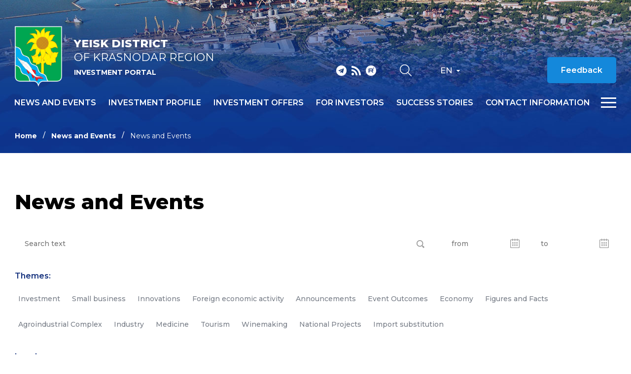

--- FILE ---
content_type: text/html; charset=iso-8859-1
request_url: https://invest-eisk.ru/en/news/startup-tour-2016-collected-nearly-500-participants-from-the-regions-of-the-south-of-russia-and-crim?PAGEN_1=47
body_size: 8819
content:
<!DOCTYPE html>
<html lang="ru">
    <head>
        <meta name="viewport" content="width=device-width">
		<link rel="shortcut icon" type="image/x-icon" href="/bitrix/templates/adaptive.en/favicon.ico" />
		<!--link rel="stylesheet" type="text/css" href="/bitrix/templates/adaptive.en/common.css" /-->
		<meta http-equiv="Content-Type" content="text/html; charset=iso-8859-1" />
<meta name="robots" content="index, follow" />
<link href="/bitrix/cache/css/s2/adaptive.en/kernel_main/kernel_main.css?16481666189387" type="text/css"  rel="stylesheet" />
<link href="/bitrix/cache/css/s2/adaptive.en/template_dbd5b3662b32eac7aed9fc5391256dc6/template_dbd5b3662b32eac7aed9fc5391256dc6_dfd43667a3e84f3bea47bca0663b982b.css?164816661813449" type="text/css"  data-template-style="true"  rel="stylesheet" />
<script type="text/javascript">if(!window.BX)window.BX={message:function(mess){if(typeof mess=='object') for(var i in mess) BX.message[i]=mess[i]; return true;}};</script>
<script type="text/javascript">(window.BX||top.BX).message({'JS_CORE_LOADING':'Loading...','JS_CORE_WINDOW_CLOSE':'Close','JS_CORE_WINDOW_EXPAND':'Expand','JS_CORE_WINDOW_NARROW':'Restore','JS_CORE_WINDOW_SAVE':'Save','JS_CORE_WINDOW_CANCEL':'Cancel','JS_CORE_H':'h','JS_CORE_M':'m','JS_CORE_S':'s','JS_CORE_NO_DATA':'- No data -','JSADM_AI_HIDE_EXTRA':'Hide extra items','JSADM_AI_ALL_NOTIF':'All notifications','JSADM_AUTH_REQ':'Authentication is required!','JS_CORE_WINDOW_AUTH':'Log In','JS_CORE_IMAGE_FULL':'Full size'});</script>
<script type="text/javascript">(window.BX||top.BX).message({'LANGUAGE_ID':'en','FORMAT_DATE':'MM/DD/YYYY','FORMAT_DATETIME':'MM/DD/YYYY H:MI:SS T','COOKIE_PREFIX':'BITRIX_SM','SERVER_TZ_OFFSET':'10800','SITE_ID':'s2','USER_ID':'','SERVER_TIME':'1769520867','USER_TZ_OFFSET':'0','USER_TZ_AUTO':'Y','bitrix_sessid':'dce5cdb1ae57c3b9631088a08a4ac4c0'});</script>


<script type="text/javascript" src="/bitrix/cache/js/s2/adaptive.en/kernel_main/kernel_main.js?1648476023241181"></script>
<script type="text/javascript">BX.setCSSList(['/bitrix/js/main/core/css/core.css']); </script>
<script type="text/javascript">BX.setJSList(['/bitrix/js/main/core/core.js','/bitrix/js/main/core/core_ajax.js','/bitrix/js/main/session.js','/bitrix/js/main/core/core_window.js','/bitrix/js/main/utils.js']); </script>

<script type="text/javascript">
bxSession.Expand(1440, 'dce5cdb1ae57c3b9631088a08a4ac4c0', false, 'ea0f83554ccaac78647bf6a48db3aed4');
</script>

		<!--link rel="stylesheet" type="text/css" href="/bitrix/templates/adaptive.en/colors.css" /-->
		<title>News and Events</title>
        <link href="/bitrix/templates/adaptive.en/css/main.css?r=1748349348" rel="stylesheet"/>
        <link href="/bitrix/templates/adaptive.en/css/slick.css" rel="stylesheet"/>
        <link href="/bitrix/templates/adaptive.en/css/animate.css" rel="stylesheet"/>
        <link href="/bitrix/templates/adaptive.en/css/jquery.formstyler.css" rel="stylesheet"/>
        <link href="/bitrix/templates/adaptive.en/css/jquery-ui.css" rel="stylesheet"/>
        <link href="/bitrix/templates/adaptive.en/css/jquery-ui.structure.css" rel="stylesheet"/>
        <link href="/bitrix/templates/adaptive.en/css/jquery-ui.theme.css" rel="stylesheet"/>
        <link href="/bitrix/templates/adaptive.en/css/jquery.fancybox.css" rel="stylesheet"/>
        <!--[if IE]>
            <script src="http://html5shiv.googlecode.com/svn/trunk/html5.js"></script>
        <![endif]-->
    </head>
    <body>
	<div id="panel" class="hidden-print"></div>
	
        <div class="wrap-320">
            <div class="pc-menu">
                <div class="menuPc-btn"><div class="menu-btn active"><span></span></div></div>
                <div class="pc-menu_logo">
                    <img src="/img/gerb.png" alt="" class="pc-menu__ico">
                    <div class="pc-menu__description">
                        <span class="pc-menu__txt-2"><b>Yeisk district</b><br>of Krasnodar region</span>
                        <span class="pc-menu__txt-1">Investment portal</span>
                    </div>
                </div>
                <div class="c-width">
	

                    <div class="pc-menu__flex">



		
						
                        <div class="pc-menu__col">
                            <a href="/en/news/" class="pc-menu__name">News and events <span class="arrow"></span></a>
											
                        </div>
						
			
		

	


		
						
                        <div class="pc-menu__col">
                            <a href="/en/profile/" class="pc-menu__name">Investment profile <span class="arrow"></span></a>
								                            <ul class="pc-menu__list">
										                                <li><a href="/en/profile/basic-information.php">Basic information</a></li>
										                                <li><a href="/en/profile/resource-base.php">Resource base</a></li>
										                                <li><a href="/en/profile/transport-infrastructure.php">Transport infrastructure</a></li>
										                                <li><a href="/en/profile/social-and-economic-indicators.php">Social and economic indicators</a></li>
										                                <li><a href="/dashboard/?language=en">Investment data</a></li>
										                                <li><a href="/en/profile/priority-industries-for-attracting-investments.php">Priority industries for attracting investments</a></li>
										                                <li><a href="/en/profile/photogallery.php">Photogallery</a></li>
										                                <li><a href="/en/profile/competitive-advantages.php">Competitive advantages</a></li>
										                                <li><a href="/en/profile/success-stories.php">Success stories</a></li>
										                                <li><a href="/en/profile/investment-projects-and-grounds.php">Investment projects and grounds</a></li>
										                                <li><a href="/en/profile/state-support.php">State support</a></li>
										                                <li><a href="/en/profile/investment-commissioner.php">Investment Commissioner</a></li>
										                            </ul>
											
                        </div>
						
			
		

	


		
			
		

	


		
			
		

	


		
			
		

	


		
			
		

	


		
			
		

	


		
			
		

	


		
			
		

	


		
			
		

	


		
			
		

	


		
			
		

	


		
			
		

	


		
			
		

	


		
						
                        <div class="pc-menu__col">
                            <a href="/en/investoffers/" class="pc-menu__name">Investment offers <span class="arrow"></span></a>
								                            <ul class="pc-menu__list">
										                                <li><a href="/en/investoffers/invprj.php">Investment projects</a></li>
										                                <li><a href="/en/investoffers/invplosch.php">Investment grounds</a></li>
										                            </ul>
											
                        </div>
						
			
		

	


		
			
		

	


		
			
		

	


		
						
                        <div class="pc-menu__col">
                            <a href="/en/for-investors/index.php" class="pc-menu__name">For investors <span class="arrow"></span></a>
											
                        </div>
						
			
		

	


		
						
                        <div class="pc-menu__col">
                            <a href="/en/success-stories/" class="pc-menu__name">Success stories <span class="arrow"></span></a>
											
                        </div>
						
			
		

	


		
						
                        <div class="pc-menu__col">
                            <a href="/en/contact/" class="pc-menu__name">Contact information <span class="arrow"></span></a>
								                            <ul class="pc-menu__list">
										                                <li><a href="/en/contact/">Contacts</a></li>
										                                <li><a href="/en/contact/feedback.php">Feedback</a></li>
										                                <li><a href="/en/contact/links/">Links</a></li>
										                            </ul>
											
                        </div>
						
			
		

	


		
			
		

	


		
			
		

	


		
			
		

	

                    </div>

					
	
                </div>
                <div class="c-width">
                    <div class="pc-menu__mob">
                        <p class="pc-menu-txt">Hot line for investors</p>
                        <a href="tel:+78612517764" class="pc-menu-phone">&#43;7 861 251 77 64</a>
                        <!--a href="mailto:<a class="txttohtmllink" href="mailto:econom@yeiskraion.ru" title="Send message">econom@yeiskraion.ru</a>" class="pc-menu-mail"--><a class="txttohtmllink" href="mailto:econom@yeiskraion.ru" title="Send message">econom@yeiskraion.ru</a><!--/a-->
                        <div class="nav-social">
                                                        <a class="social-link telegram" href="tg://resolve?domain=investkuban" target="_blank"></a>
                            <a class="social-link rss" href="/en/rss_news.php"></a>
                            <a class="social-link youtube" href="https://www.youtube.com/channel/UC0Ci30KdtIkZiJ9Ip7kaGPQ" target="_blank"></a>
                        </div>
                    </div>
                </div>
            </div>
			
			            <div class="inner-header">
			                <div class="nav-wrap">
                    <div class="nav-flex">
                        <a href="/en/" class="nav-logo">
                            <img src="/img/gerb.png" alt="">
                            <span class="nav-logo__txt">
                                <span class="nav-logo__txt-1"><b>Yeisk district</b><br>of Krasnodar region</span>
                                <span class="nav-logo__txt-2">Investment portal</span>
                            </span>
                        </a>
                        <div class="nav-right">
                            <div class="nav-flex center top">
                                <div class="nav-social">
                                                                        <a class="social-link telegram" href="tg://resolve?domain=investkuban" target="_blank"></a>
                                    <a class="social-link rss" href="/en/rss_news.php"></a>
                                    <a class="social-link youtube" href="https://www.youtube.com/channel/UC0Ci30KdtIkZiJ9Ip7kaGPQ" target="_blank"></a>
                                </div>
                                <div class="nav-services">
                                    <a href="/en/search/" class="nav-search__btn"></a>
                                    <!--a href="?stype=special" class="nav-glass__btn"></a-->
                                </div>
                                <div class="nav-language-sel">
                                    <div class="active">En</div>
                                    <a class="dropdown" href="/ru/">Ru</a>
                                </div>
                                <!--a href="" class="nav-btn invest">Èíâåñòèöèîííàÿ êàðòà Êðàñíîäàðñêîãî êðàÿ</a-->
                                <a href="/en/contact/feedback.php" class="nav-btn">Feedback</a>
                                <div class="nav-language__mob">
                                    <a href="/en/" class="active">EN</a>
                                    <span>|</span>
                                    <a href="/ru/">RU</a> 
                                </div>
                            </div>
                            <div class="nav-flex center menu">
                                <div class="menu-wrap">
		
                                    <ul class="nav-menu">
	                                        <li><a href="/en/news/">News and events</a></li>
	                                        <li><a href="/en/profile/">Investment profile</a></li>
	                                        <li><a href="/en/investoffers/">Investment offers</a></li>
	                                        <li><a href="/en/for-investors/index.php">For investors</a></li>
	                                        <li><a href="/en/success-stories/">Success stories</a></li>
	                                        <li><a href="/en/contact/">Contact information</a></li>
										</ul>
					
	
                                </div>
                                <div class="menu-btn__wrap"><div class="menu-btn"><span></span></div></div>
                            </div>
                        </div>
                    </div>
                </div>
				
				
				
                <div class="c-width">				
					<ul class="breadcrumb hidden-print"><li><a href="/en/" title="Home" class="breadcrumb__link">Home</a></li><li><a href="/en/news/" title="News and Events" class="breadcrumb__link">News and Events</a></li><li><span class="breadcrumb__stat">News and Events</span></li></ul> 				
                </div>
            </div>

            <div class="inner-c">
                <div class="c-width">
                    <div class="i-content">
					
<h1 class="zagolovok">News and Events</h1>

 





                         <div class="news-filter"><form action="/en/news/" method="get">
                             <div class="news-filter__flex">
                                 <div class="input-wrap news__inp-search">
                                     <input type="text" placeholder="Search text" name="name" value="">
                                     <div class="search-ico"></div>
                                 </div>
                                 <div class="input-wrap news__inp-calendar">
                                     <input type="text" placeholder="from" name="from" value="">
                                     <div class="calendar-ico"></div>
                                 </div>
                                 <div class="input-wrap news__inp-calendar">
                                     <input type="text" placeholder="to" name="to" value="">
                                     <div class="calendar-ico"></div>
                                 </div>
                             </div>
                             <p class="news-filter__label">Themes:</p>
                             <div class="news-filter__check">							 
	
                                 <div class="news__check-wrap">
                                     <input type="checkbox" name="theme[]" id="thm-1" value="49">
                                     <label for="thm-1">Investment</label>
                                 </div>
		
                                 <div class="news__check-wrap">
                                     <input type="checkbox" name="theme[]" id="thm-2" value="50">
                                     <label for="thm-2">Small business</label>
                                 </div>
		
                                 <div class="news__check-wrap">
                                     <input type="checkbox" name="theme[]" id="thm-3" value="51">
                                     <label for="thm-3">Innovations</label>
                                 </div>
		
                                 <div class="news__check-wrap">
                                     <input type="checkbox" name="theme[]" id="thm-4" value="52">
                                     <label for="thm-4">Foreign economic activity</label>
                                 </div>
		
                                 <div class="news__check-wrap">
                                     <input type="checkbox" name="theme[]" id="thm-5" value="53">
                                     <label for="thm-5">Announcements</label>
                                 </div>
		
                                 <div class="news__check-wrap">
                                     <input type="checkbox" name="theme[]" id="thm-6" value="72">
                                     <label for="thm-6">Event Outcomes</label>
                                 </div>
		
                                 <div class="news__check-wrap">
                                     <input type="checkbox" name="theme[]" id="thm-7" value="73">
                                     <label for="thm-7">Economy</label>
                                 </div>
		
                                 <div class="news__check-wrap">
                                     <input type="checkbox" name="theme[]" id="thm-8" value="74">
                                     <label for="thm-8">Figures and Facts</label>
                                 </div>
		
                                 <div class="news__check-wrap">
                                     <input type="checkbox" name="theme[]" id="thm-9" value="75">
                                     <label for="thm-9">Agroindustrial Complex</label>
                                 </div>
		
                                 <div class="news__check-wrap">
                                     <input type="checkbox" name="theme[]" id="thm-10" value="76">
                                     <label for="thm-10">Industry</label>
                                 </div>
		
                                 <div class="news__check-wrap">
                                     <input type="checkbox" name="theme[]" id="thm-11" value="77">
                                     <label for="thm-11">Medicine</label>
                                 </div>
		
                                 <div class="news__check-wrap">
                                     <input type="checkbox" name="theme[]" id="thm-12" value="78">
                                     <label for="thm-12">Tourism</label>
                                 </div>
		
                                 <div class="news__check-wrap">
                                     <input type="checkbox" name="theme[]" id="thm-13" value="79">
                                     <label for="thm-13">Winemaking</label>
                                 </div>
		
                                 <div class="news__check-wrap">
                                     <input type="checkbox" name="theme[]" id="thm-14" value="80">
                                     <label for="thm-14">National Projects</label>
                                 </div>
		
                                 <div class="news__check-wrap">
                                     <input type="checkbox" name="theme[]" id="thm-15" value="84">
                                     <label for="thm-15">Import substitution</label>
                                 </div>
								 
                             </div>
                             <p class="news-filter__label">Level:</p>
                             <div class="news-filter__check">

                                 <div class="news__check-wrap">
                                     <input type="checkbox" name="source[]" id="lvl-1" value="54">
                                     <label for="lvl-1">Federal</label>
                                 </div>
	
                                 <div class="news__check-wrap">
                                     <input type="checkbox" name="source[]" id="lvl-2" value="55">
                                     <label for="lvl-2">Regional</label>
                                 </div>
	
                                 <div class="news__check-wrap">
                                     <input type="checkbox" name="source[]" id="lvl-3" value="56">
                                     <label for="lvl-3">Munitipal</label>
                                 </div>
								 
                             </div>
                             <div class="news-filter__btns">
                                 <button class="news-filter__btn" type="submit" name="select" value="1">Search</button>
                                 <button class="news-filter__btn" type="submit" name="reset" value="1">Reset</button>
                             </div>
                         </form></div>
                    </div>
                </div>
            </div>
            
            <div class="inner-c">
                <div class="c-width">
                    <div class="i-content">







                        <div class="news-flex">


		
	
                            <div class="i-news__item" id="bx_1454625752_3373">
                                <div class="i-news__foto">
                                    <img src="/upload/resize_cache/iblock/1ff/112_112_1665275f40a88a8dce94f896322323375/1ffe8ab6d8fd9f0232bbdfb7af89b1e4.jpg" alt="">
																					                                    <span class="tag">Announcements</span>
																					                                </div>
                                <p class="i-news__date">October 27, 2017</p>
                                <a href="/en/news/the-9th-russian-german-conference-of-young-leaders-is-being-held-in-sochi/" class="i-news__name">The 9th Russian-German conference of young leaders is being held in Sochi</a>
                                <div class="news-tags" style="height: 30px;overflow:hidden">
<a href="/en/search/?tags=" class="news-tag"></a>								
								
                                </div>
                            </div>
	
	

	

		
	
                            <div class="i-news__item" id="bx_1454625752_2938">
                                <div class="i-news__foto">
                                    <img src="/upload/resize_cache/iblock/b3b/112_112_1665275f40a88a8dce94f896322323375/b3b70623ea4f87ed2ccb676992acbc4a.jpg" alt="">
																					                                    <span class="tag">Investment</span>
																					                                </div>
                                <p class="i-news__date">October 23, 2017</p>
                                <a href="/en/news/yeisk-district-of-krasnodar-region-presents-a-large-scale-231017/" class="i-news__name">Yeisk district of Krasnodar region presents a large-scale project in the construction sector </a>
                                <div class="news-tags" style="height: 30px;overflow:hidden">
<a href="/en/search/?tags=" class="news-tag"></a>								
								
                                </div>
                            </div>
	
	

	

		
	
                            <div class="i-news__item" id="bx_1454625752_3366">
                                <div class="i-news__foto">
                                    <img src="/upload/resize_cache/iblock/547/112_112_1665275f40a88a8dce94f896322323375/547bb15f926fefdf2dc41f781afafa17.jpg" alt="">
																					                                    <span class="tag">Investment</span>
																					                                </div>
                                <p class="i-news__date">October 19, 2017</p>
                                <a href="/en/news/delegation-from-south-korea-commended-the-investment-attractiveness-of-the-krasnodar-region/" class="i-news__name">Delegation from South Korea commended the investment attractiveness of the Krasnodar Region</a>
                                <div class="news-tags" style="height: 30px;overflow:hidden">
<a href="/en/search/?tags=" class="news-tag"></a>								
								
                                </div>
                            </div>
	
	

	

		
	
                            <div class="i-news__item" id="bx_1454625752_3372">
                                <div class="i-news__foto">
                                    <img src="/upload/resize_cache/iblock/2c9/112_112_1665275f40a88a8dce94f896322323375/2c91e4544fb9e16fd827eadbf6c496ad.jpg" alt="">
																					                                    <span class="tag">Investment</span>
																					                                </div>
                                <p class="i-news__date">October 18, 2017</p>
                                <a href="/en/news/the-first-industrial-park-was-registered-in-krasnodar/" class="i-news__name">The first industrial park was registered in Krasnodar</a>
                                <div class="news-tags" style="height: 30px;overflow:hidden">
<a href="/en/search/?tags=" class="news-tag"></a>								
								
                                </div>
                            </div>
	
	

	

		
	
                            <div class="i-news__item" id="bx_1454625752_3361">
                                <div class="i-news__foto">
                                    <img src="/upload/resize_cache/iblock/425/112_112_1665275f40a88a8dce94f896322323375/425c9ff3a7988c4b2bff53f3e8471e4f.jpg" alt="">
																					                                    <span class="tag">Investment</span>
																					                                </div>
                                <p class="i-news__date">October 16, 2017</p>
                                <a href="/en/news/the-municipal-formation-yeisk-district-offers-an-investment-attractive-land-plot-to-implement-a-larg/" class="i-news__name">The Municipal Formation Yeisk District offers an investment-attractive land plot to implement a large-scale project in the construction sector</a>
                                <div class="news-tags" style="height: 30px;overflow:hidden">
<a href="/en/search/?tags=" class="news-tag"></a>								
								
                                </div>
                            </div>
	
	

	

		
	
                            <div class="i-news__item" id="bx_1454625752_2933">
                                <div class="i-news__foto">
                                    <img src="/upload/resize_cache/iblock/1e9/112_112_1665275f40a88a8dce94f896322323375/1e9c4a32a183c8e01c30535b76feaddf.jpg" alt="">
																					                                    <span class="tag">Investment</span>
																					                                </div>
                                <p class="i-news__date">October 13, 2017</p>
                                <a href="/en/news/yeisk-district-of-krasnodar-region-offers-an-investment-131017/" class="i-news__name">Yeisk district of Krasnodar region offers an investment site for a project in the consumer sector</a>
                                <div class="news-tags" style="height: 30px;overflow:hidden">
<a href="/en/search/?tags=" class="news-tag"></a>								
								
                                </div>
                            </div>
	
	

	

		
	
                            <div class="i-news__item" id="bx_1454625752_3371">
                                <div class="i-news__foto">
                                    <img src="/upload/resize_cache/iblock/d05/112_112_1665275f40a88a8dce94f896322323375/d05ff88497658ad59d38cda30b9328f3.jpg" alt="">
																					                                    <span class="tag">Announcements</span>
																					                                </div>
                                <p class="i-news__date">October 12, 2017</p>
                                <a href="/en/news/veniamin-kondratyev-offered-to-create-a-german-trade-house-in-kuban/" class="i-news__name">Veniamin Kondratyev offered to create a German Trade House in Kuban</a>
                                <div class="news-tags" style="height: 30px;overflow:hidden">
<a href="/en/search/?tags=" class="news-tag"></a>								
								
                                </div>
                            </div>
	
	

	

		
	
                            <div class="i-news__item" id="bx_1454625752_3370">
                                <div class="i-news__foto">
                                    <img src="/upload/resize_cache/iblock/036/112_112_1665275f40a88a8dce94f896322323375/036a6338538de29f0b4af6895b53d6f0.jpg" alt="">
																					                                    <span class="tag">Investment</span>
																					                                </div>
                                <p class="i-news__date">October 9, 2017</p>
                                <a href="/en/news/investors-have-intention-to-produce-world-cosmetic-brands-in-the-krasnodar-region/" class="i-news__name">Investors have intention to produce world cosmetic brands in the Krasnodar region</a>
                                <div class="news-tags" style="height: 30px;overflow:hidden">
<a href="/en/search/?tags=" class="news-tag"></a>								
								
                                </div>
                            </div>
	
	

	

		
	
                            <div class="i-news__item" id="bx_1454625752_3365">
                                <div class="i-news__foto">
                                    <img src="/upload/resize_cache/iblock/ccc/112_112_1665275f40a88a8dce94f896322323375/ccc4fe3637ba8ad4525cca46400e2ea6.jpg" alt="">
																					                                    <span class="tag">Announcements</span>
																					                                </div>
                                <p class="i-news__date">October 6, 2017</p>
                                <a href="/en/news/on-october-6-2017-the-meeting-of-the-commission-for-improving-investment-climate-in-the-krasnodar-re/" class="i-news__name">On October 6, 2017 the meeting of the Commission for improving investment climate in the Krasnodar Region was held</a>
                                <div class="news-tags" style="height: 30px;overflow:hidden">
<a href="/en/search/?tags=" class="news-tag"></a>								
								
                                </div>
                            </div>
	
	

	

		
	
                            <div class="i-news__item" id="bx_1454625752_2929">
                                <div class="i-news__foto">
                                    <img src="/upload/resize_cache/iblock/448/112_112_1665275f40a88a8dce94f896322323375/4488074046a5f2761352bdf24afa95f6.jpg" alt="">
																					                                    <span class="tag">Investment</span>
																					                                </div>
                                <p class="i-news__date">October 6, 2017</p>
                                <a href="/en/news/yeisk-district-offers-an-investment-attractive-land-plot-061017/" class="i-news__name">Yeisk district offers an investment attractive land plot for projects in the processing industry</a>
                                <div class="news-tags" style="height: 30px;overflow:hidden">
<a href="/en/search/?tags=" class="news-tag"></a>								
								
                                </div>
                            </div>
	
	

	

		
	
                            <div class="i-news__item" id="bx_1454625752_3369">
                                <div class="i-news__foto">
                                    <img src="/upload/resize_cache/iblock/4cc/112_112_1665275f40a88a8dce94f896322323375/4cc2656cbc76e6e419eaf2651b71add2.jpg" alt="">
																					                                    <span class="tag">Investment</span>
																					                                </div>
                                <p class="i-news__date">October 5, 2017</p>
                                <a href="/en/news/a-single-register-of-active-marinas-and-investment-projects-for-new-yacht-dockages-will-be-establish/" class="i-news__name">A single register of active marinas and investment projects for new yacht dockages will be established in Kuban</a>
                                <div class="news-tags" style="height: 30px;overflow:hidden">
<a href="/en/search/?tags=" class="news-tag"></a>								
								
                                </div>
                            </div>
	
	

	

		
	
                            <div class="i-news__item" id="bx_1454625752_3368">
                                <div class="i-news__foto">
                                    <img src="/upload/resize_cache/iblock/30e/112_112_1665275f40a88a8dce94f896322323375/30ead2fc885a598532168a991c73437e.jpg" alt="">
																					                                    <span class="tag">Investment</span>
																					                                </div>
                                <p class="i-news__date">October 3, 2017</p>
                                <a href="/en/news/we-sign-and-implement-sochi-forum-agreements/" class="i-news__name">We sign and implement: Sochi forum agreements</a>
                                <div class="news-tags" style="height: 30px;overflow:hidden">
<a href="/en/search/?tags=" class="news-tag"></a>								
								
                                </div>
                            </div>
	
	

	

		
	
                            <div class="i-news__item" id="bx_1454625752_3367">
                                <div class="i-news__foto">
                                    <img src="/upload/resize_cache/iblock/a04/112_112_1665275f40a88a8dce94f896322323375/a04538ac5e2991264a86331f1c8287df.jpg" alt="">
																					                                    <span class="tag">Investment</span>
																					                                </div>
                                <p class="i-news__date">October 2, 2017</p>
                                <a href="/en/news/ikea-will-continue-to-develop-mega-adygeya-kuban/" class="i-news__name">IKEA will continue to develop “Mega-Adygeya-Kuban”</a>
                                <div class="news-tags" style="height: 30px;overflow:hidden">
<a href="/en/search/?tags=" class="news-tag"></a>								
								
                                </div>
                            </div>
	
	

	

		
	
                            <div class="i-news__item" id="bx_1454625752_2687">
                                <div class="i-news__foto">
                                    <img src="/upload/resize_cache/iblock/431/112_112_1665275f40a88a8dce94f896322323375/431f911ee6ba72f03bf8b8b43bb75a45.jpg" alt="">
																					                                    <span class="tag">Investment</span>
																					                                </div>
                                <p class="i-news__date">September 27, 2017</p>
                                <a href="/en/news/yeisk-district-of-krasnodar-region-presents-a-profitable-270917/" class="i-news__name">Yeisk district of Krasnodar region presents a profitable investment project on the construction of an auto-camping</a>
                                <div class="news-tags" style="height: 30px;overflow:hidden">
<a href="/en/search/?tags=" class="news-tag"></a>								
								
                                </div>
                            </div>
	
	

	

		
	
                            <div class="i-news__item" id="bx_1454625752_2896">
                                <div class="i-news__foto">
                                    <img src="/upload/resize_cache/iblock/46c/112_112_1665275f40a88a8dce94f896322323375/46c5255da61541a2004dd02fd7fdc4f0.jpg" alt="">
																					                                    <span class="tag">Investment</span>
																					                                </div>
                                <p class="i-news__date">September 20, 2017</p>
                                <a href="/en/news/79-million-rubles-were-committed-by-krasnodar-claas-over-six-months-of-the-current-year/" class="i-news__name">79 million rubles were committed by Krasnodar «CLAAS» over six months of the current year</a>
                                <div class="news-tags" style="height: 30px;overflow:hidden">
<a href="/en/search/?tags=" class="news-tag"></a>								
								
                                </div>
                            </div>
	
	

	

		
	
                            <div class="i-news__item" id="bx_1454625752_2683">
                                <div class="i-news__foto">
                                    <img src="/upload/resize_cache/iblock/624/112_112_1665275f40a88a8dce94f896322323375/624c86c55c21b73fd912fa719f703628.jpg" alt="">
																					                                    <span class="tag">Investment</span>
																					                                </div>
                                <p class="i-news__date">September 20, 2017</p>
                                <a href="/en/news/yeisk-district-offers-to-implement-an-investment-project-200917/" class="i-news__name">Yeisk district offers to implement an investment project</a>
                                <div class="news-tags" style="height: 30px;overflow:hidden">
<a href="/en/search/?tags=" class="news-tag"></a>								
								
                                </div>
                            </div>
	
	

	

		
	
                            <div class="i-news__item" id="bx_1454625752_2678">
                                <div class="i-news__foto">
                                    <img src="/upload/resize_cache/iblock/134/112_112_1665275f40a88a8dce94f896322323375/1340fc651a99f57e458ae455fc1955fc.jpg" alt="">
																					                                    <span class="tag">Investment</span>
																					                                </div>
                                <p class="i-news__date">September 11, 2017</p>
                                <a href="/en/news/yeisk-district-to-provide-an-investment-site-to-implement-110917/" class="i-news__name">Yeisk district to provide an investment site to implement a profitable project in the transportation area</a>
                                <div class="news-tags" style="height: 30px;overflow:hidden">
<a href="/en/search/?tags=" class="news-tag"></a>								
								
                                </div>
                            </div>
	
	

	

		
	
                            <div class="i-news__item" id="bx_1454625752_2894">
                                <div class="i-news__foto">
                                    <img src="/upload/resize_cache/iblock/908/112_112_1665275f40a88a8dce94f896322323375/90851beeba030ca7cc22ebdab1827909.jpg" alt="">
																					                                    <span class="tag">Foreign economic activity</span>
																					                                </div>
                                <p class="i-news__date">September 6, 2017</p>
                                <a href="/en/news/over-the-first-quarter-2017-the-turnover-between-krasnodar-region-and-switzerland-reached-3-9-millio/" class="i-news__name">Over the first quarter 2017 the turnover between Krasnodar region and Switzerland reached 3.9 million us dollars</a>
                                <div class="news-tags" style="height: 30px;overflow:hidden">
<a href="/en/search/?tags=" class="news-tag"></a>								
								
                                </div>
                            </div>
	
	

	

		
	
                            <div class="i-news__item" id="bx_1454625752_2885">
                                <div class="i-news__foto">
                                    <img src="/upload/resize_cache/iblock/082/112_112_1665275f40a88a8dce94f896322323375/082fd3b43cfa8e9cb0e38ca1a8ff73c1.jpg" alt="">
																					                                    <span class="tag">Investment</span>
																					                                </div>
                                <p class="i-news__date">September 4, 2017</p>
                                <a href="/en/news/an-investment-site-for-the-construction-of-a-040917/" class="i-news__name">An investment site for the construction of a recreation center is provided in the Yeisk District</a>
                                <div class="news-tags" style="height: 30px;overflow:hidden">
<a href="/en/search/?tags=" class="news-tag"></a>								
								
                                </div>
                            </div>
	
	

	

		
	
                            <div class="i-news__item" id="bx_1454625752_2673">
                                <div class="i-news__foto">
                                    <img src="/upload/resize_cache/iblock/3ae/112_112_1665275f40a88a8dce94f896322323375/3ae55afc14f896d3191b8ac433b071a6.jpg" alt="">
																					                                    <span class="tag">Investment</span>
																					                                </div>
                                <p class="i-news__date">September 1, 2017</p>
                                <a href="/en/news/investors-are-invited-to-rent-an-investment-attractive-010917/" class="i-news__name">Investors are invited to rent an investment attractive land plot to accommodate warehousing facilities</a>
                                <div class="news-tags" style="height: 30px;overflow:hidden">
<a href="/en/search/?tags=" class="news-tag"></a>								
								
                                </div>
                            </div>
	
	

	
				</div>
	<ul class="pagination" style="flex-wrap: wrap;">
	
			<a href="/en/news/index.php?L=0&amp;id=13" class="first"></a>
		<a href="/en/news/index.php?L=0&amp;id=13&amp;PAGEN_1=46" id="navigation_1_previous_page" class="prev"></a>
	
		<!--div class="navigation-arrows">
			<span class="arrow">&larr;</span><span class="ctrl"> ctrl</span>&nbsp;<a href="/en/news/index.php?L=0&amp;id=13&amp;PAGEN_1=46" id="navigation_1_previous_page">previous</a>&nbsp;<a href="/en/news/index.php?L=0&amp;id=13&amp;PAGEN_1=48" id="navigation_1_next_page">next</a>&nbsp;<span class="ctrl">ctrl </span><span class="arrow">&rarr;</span>
		</div>

		<div class="navigation-pages">
			<span class="navigation-title">Pages:</span-->
				<a href="/en/news/index.php?L=0&amp;id=13">1</a>
				<a href="/en/news/index.php?L=0&amp;id=13&amp;PAGEN_1=2">2</a>
	<span style="margin-right: 9px">...</span>			<a href="/en/news/index.php?L=0&amp;id=13&amp;PAGEN_1=45">45</a>
				<a href="/en/news/index.php?L=0&amp;id=13&amp;PAGEN_1=46">46</a>
				<a href="/en/news/index.php?L=0&amp;id=13&amp;PAGEN_1=47" class="active">47</a>
				<a href="/en/news/index.php?L=0&amp;id=13&amp;PAGEN_1=48">48</a>
				<a href="/en/news/index.php?L=0&amp;id=13&amp;PAGEN_1=49">49</a>
	<span style="margin-right: 9px">...</span>			<a href="/en/news/index.php?L=0&amp;id=13&amp;PAGEN_1=61">61</a>
				<a href="/en/news/index.php?L=0&amp;id=13&amp;PAGEN_1=62">62</a>
		
                            <a href="/en/news/index.php?L=0&amp;id=13&amp;PAGEN_1=48" id="navigation_1_next_page" class="next"></a>
                            <a href="/en/news/index.php?L=0&amp;id=13&amp;PAGEN_1=62" class="last"></a>
                        </ul>
<script type="text/javascript">
	BX.bind(document, "keydown", function (event) {

		event = event || window.event;
		if (!event.ctrlKey)
			return;

		var target = event.target || event.srcElement;
		if (target && target.nodeName && (target.nodeName.toUpperCase() == "INPUT" || target.nodeName.toUpperCase() == "TEXTAREA"))
			return;

		var key = (event.keyCode ? event.keyCode : (event.which ? event.which : null));
		if (!key)
			return;

		var link = null;
		if (key == 39)
			link = BX('navigation_1_next_page');
		else if (key == 37)
			link = BX('navigation_1_previous_page');

		if (link && link.href)
			document.location = link.href;
	});
</script> 
<br />



                    </div>
                </div>
            </div>
		


            <footer>
                <div class="c-width">
                    <div class="footer-flex">
                        <div class="footer-left">
                            <div class="footer-logo">
                                <img src="/img/gerb.png" alt="">
                                <span class="footer-logo__txt">
                                    <span class="footer-logo__txt-1"><b>Yeisk district</b><br>of Krasnodar region</span>
                                    <span class="footer-logo__txt-2">Investment portal</span>
                                </span>
                            </div>
                            <div class="nav-social">
																<a class="social-link telegram" href="tg://resolve?domain=investkuban" target="_blank"></a>
								<a class="social-link rss" href="/en/rss_news.php"></a>
								<a class="social-link youtube" href="https://www.youtube.com/channel/UC0Ci30KdtIkZiJ9Ip7kaGPQ" target="_blank"></a>
                            </div>
                        </div>
                        <div class="footer-center">
                            <ul class="footer-list">
									<li><a href="/en/investoffers/">Investment offers</a></li>
									<li><a href="/en/contact/">Contact information</a></li>
									<li><a href="/en/contact/links/">Links</a></li>
								</ul>
                        </div>
                        <div class="footer-right">
                            <p class="footer-txt">Hot line for investors</p>
                            <a href="tel:+78612517764" class="footer-phone">&#43;7 861 251 77 64</a>
                            <!--a href="mailto:<a class="txttohtmllink" href="mailto:econom@yeiskraion.ru" title="Send message">econom@yeiskraion.ru</a>" class="footer-mail"--><a class="txttohtmllink" href="mailto:econom@yeiskraion.ru" title="Send message">econom@yeiskraion.ru</a><!--/a-->
                        </div>
                    </div>
                    <div class="footer-bottom">
                        <p class="footer-copy">© Administration of Yeisk district of Krasnodar region</p>
                        <div class="footer-b__right">
                            <div class="footer-count">
								<!--LiveInternet counter--><script type="text/javascript"><!--
document.write("<a href='//www.liveinternet.ru/click' "+
"target=_blank><img src='//counter.yadro.ru/hit?t16.2;r"+
escape(document.referrer)+((typeof(screen)=="undefined")?"":
";s"+screen.width+"*"+screen.height+"*"+(screen.colorDepth?
screen.colorDepth:screen.pixelDepth))+";u"+escape(document.URL)+
";"+Math.random()+
"' alt='' title='LiveInternet: ïîêàçàíî ÷èñëî ïðîñìîòðîâ çà 24"+
" ÷àñà, ïîñåòèòåëåé çà 24 ÷àñà è çà ñåãîäíÿ' "+
"border='0' width='88' height='31'><\/a>")
//--></script><!--/LiveInternet-->

<!-- Yandex.Metrika informer -->
<a href="https://metrika.yandex.ru/stat/?id=31254488&amp;from=informer"
target="_blank" rel="nofollow"><img src="https://mc.yandex.ru/informer/31254488/3_1_FFFFFFFF_EFEFEFFF_0_pageviews"
style="width:88px; height:31px; border:0;" alt="ßíäåêñ.Ìåòðèêà" title="ßíäåêñ.Ìåòðèêà: äàííûå çà ñåãîäíÿ (ïðîñìîòðû, âèçèòû è óíèêàëüíûå ïîñåòèòåëè)" onclick="try{Ya.Metrika.informer({i:this,id:31254488,lang:'ru'});return false}catch(e){}" /></a>
<!-- /Yandex.Metrika informer -->

<!-- Yandex.Metrika counter -->
<script type="text/javascript">
    (function (d, w, c) {
        (w[c] = w[c] || []).push(function() {
            try {
                w.yaCounter31254488 = new Ya.Metrika({
                    id:31254488,
                    clickmap:true,
                    trackLinks:true,
                    accurateTrackBounce:true,
                    webvisor:true,
                    ut:"noindex"
                });
            } catch(e) { }
        });

        var n = d.getElementsByTagName("script")[0],
            s = d.createElement("script"),
            f = function () { n.parentNode.insertBefore(s, n); };
        s.type = "text/javascript";
        s.async = true;
        s.src = "https://mc.yandex.ru/metrika/watch.js";

        if (w.opera == "[object Opera]") {
            d.addEventListener("DOMContentLoaded", f, false);
        } else { f(); }
    })(document, window, "yandex_metrika_callbacks");
</script>
<noscript><div><img src="https://mc.yandex.ru/watch/31254488?ut=noindex" style="position:absolute; left:-9999px;" alt="" /></div></noscript>
<!-- /Yandex.Metrika counter -->                            </div>
                            <p class="footer-dev">Site created by – <a href="http://www.internetimage.ru/" target="_blank">Internet Image</a></p>
                        </div>
                    </div>
                </div>
            </footer>
        </div>
        <!-- SCRIPTS -->
        <script src="/bitrix/templates/adaptive.en/js/jquery-3.3.1.min.js"></script>
        <!--script src="/bitrix/templates/adaptive.en/js/resize-tester.js"></script-->
        <script src="/bitrix/templates/adaptive.en/js/slick.min.js"></script>
        <script src="/bitrix/templates/adaptive.en/js/dragscroll.js"></script>
        <script src="/bitrix/templates/adaptive.en/js/jquery-ui.min.js"></script>
        <script src="/bitrix/templates/adaptive.en/js/jquery.fancybox.min.js"></script>
        <script src="/bitrix/templates/adaptive.en/js/jquery.maskedinput.js"></script>
        <script src="/bitrix/templates/adaptive.en/js/wow.min.js"></script>
        <script src="/bitrix/templates/adaptive.en/js/jquery.formstyler.min.js"></script>
        <script src="/bitrix/templates/adaptive.en/js/main.js?r=1648154019"></script>
        <!-- SCRIPTS -->
	</body>
</html>